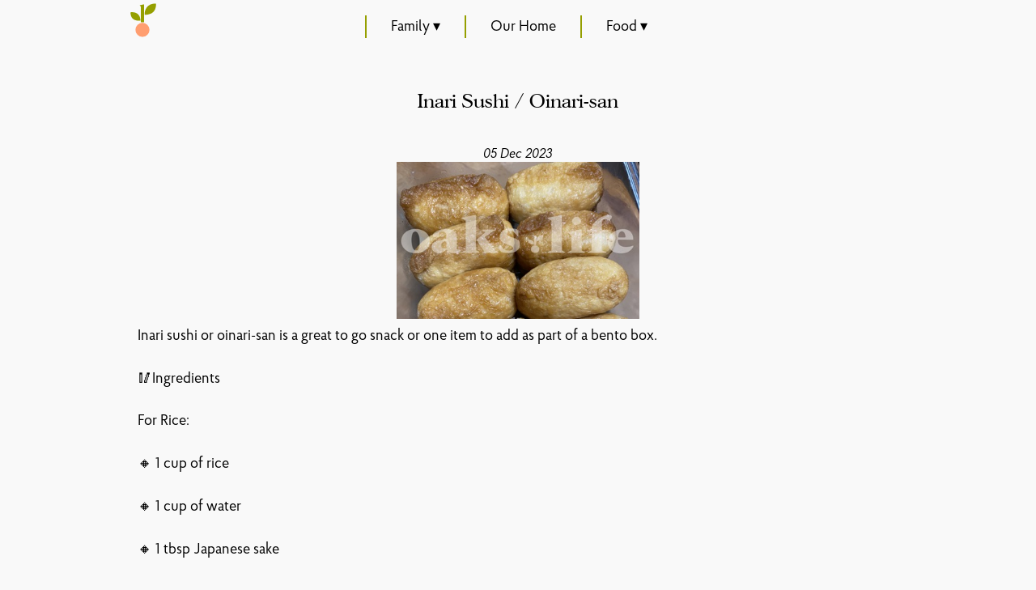

--- FILE ---
content_type: text/html;charset=UTF-8
request_url: https://www.oaks.life/recipes/inari_sushi_oinari-san/
body_size: 5137
content:
<!DOCTYPE html><html lang="en"><head><meta charset="UTF-8"><meta name="viewport" content="width=device-width,initial-scale=1"><meta http-equiv="X-UA-Compatible" content="ie=edge"><title>Inari Sushi / Oinari-san</title><meta name="description" content="Living life to the fullest! Oaks.Life website"><link rel="stylesheet" href="/css/index.css"><link rel="stylesheet" href="/css/prism-base16-monokai.dark.css"><link rel="apple-touch-icon" sizes="180x180" href="/favicon.ico"><link rel="mask-icon" href="/assets/img/Safari Pin Tab.svg" color="#ff9e70"><link rel="icon" href="/favicon.ico"></head><body><main><style>.resposive {
        width: 100%;
        max-width: 200px;
        height: auto;
    }

    /* Float four columns side by side */
    .column {
        float: left;
        /* width: 20%; */
        padding: 0 15px;
        /* padding-left: 10px; */
    }

    /* Remove extra left and right margins, due to padding */
    .row {
        padding: 7px;
    }

    /* Clear floats after the columns */
    .row:after {
        content: "";
        display: table;
        clear: both;
    }

    /* Responsive columns */
    @media screen and (max-width: 600px) {
        .column {
            width: 50%;
            display: block;
            margin-bottom: 20px;
        }
    }

    /* Style the counter cards */
    .Acard {
        box-shadow: 0 4px 8px 0 rgba(0, 0, 0, 0.2);
        padding: 16px;
        text-align: center;
        background-color: #f5f4f4;
        font-family: 'Gascogne Serial';
    }

    /* html {
    font-size: 17px;
  } */

    .main-nav {
        background: rgb(255, 255, 255);
        z-index: 500;
    }

    .main-nav ul {
        margin: 0;
        padding: 0;
        display: flex;
        flex-wrap: wrap;
        justify-content: center;
        list-style: none;
    }

    .main-nav a {
        padding: .2rem 0.3rem;
        font-size: 1.2rem;
        /* max-width: 140px; */
        font-weight: bold;
        display: flex;
        /* padding: 10px 12px; */
        align-items: flex-start;
        color: #333;
    }

    /* The sticky class is added to the navbar with JS when it reaches its scroll position */
    .sticky {
        position: fixed;
        position: -webkit-sticky;
        /* Safari */
        top: 0;
        width: 100%;
    }

    /* Add some top padding to the page content to prevent sudden quick movement (as the navigation bar gets a new position at the top of the page (position:fixed and top:0) */
    .sticky+.content {
        padding-top: 60px;
    }

    /* desktop&mobile views */
    #content-desktop {
        display: block;
    }

    #content-mobile {
        display: none;
    }

    @media screen and (max-width: 600px) {

        #content-desktop {
            display: none;
        }

        #content-mobile {
            display: block;
        }

    }

    .navCenter {
        padding-top: .8em;
        color: #ff9e70;
    }

    .logoImg {
        position: absolute;
    }</style><div class="content-desktop" id="content-desktop"><div class="logoImg"><a id="tdbc-siteid" href="/"><svg width="50" id="Layer_2" data-name="Layer 2" xmlns="http://www.w3.org/2000/svg" viewBox="0 0 180 180"><defs><style>.cls-1 {
                            fill: #ff9e70;
                        }

                        .cls-2 {
                            fill: #959f00;
                        }</style></defs><path class="cls-1" d="M86.42,163.92a30,30,0,0,1-22-9.21,30.84,30.84,0,0,1,0-43.95,30.84,30.84,0,0,1,44,0,30.82,30.82,0,0,1,0,44A30,30,0,0,1,86.42,163.92Z"></path><path class="cls-2" d="M94,21v76a2.37,2.37,0,0,1-2.71,2.35,33.49,33.49,0,0,0-4.83-.35,32.68,32.68,0,0,0-4.57.31,2.35,2.35,0,0,1-2.64-2.36V30.05a1.93,1.93,0,0,0-.59-1.37L74.69,25a1.35,1.35,0,0,1,.88-1.92l16.57-3.59A1.47,1.47,0,0,1,94,21Z"></path><path class="cls-2" d="M96.07,65.89s-3.92-50.13,50.12-50.13C146.19,15.76,154,65.89,96.07,65.89Z"></path><path class="cls-2" d="M77.43,91.33S78.74,49.7,33.57,54.67C33.57,54.67,29,96.65,77.43,91.33Z"></path></svg></a></div><br><nav role="navigation" class="primary-navigation"><ul><li><a class="active" style="font-family:ProbaPro-Regular" href="/family">Family ▾</a><ul class="dropdown" style="overflow: show;"><li><a class="active" style="font-family:ProbaPro-Regular" href="/products">Products</a></li><li><a class="active" style="font-family:ProbaPro-Regular" href="/playtime">Playtime</a></li><li><a class="active" style="font-family:ProbaPro-Regular" href="/parenting">Parenting</a></li><li><a class="active" style="font-family:ProbaPro-Regular" href="/rv">Airstream (RV) Life</a></li><li><a class="active" style="font-family:ProbaPro-Regular" href="/places">Places to go</a></li></ul></li><li><a class="active" style="font-family:ProbaPro-Regular" href="/home">Our Home</a></li><li><a class="active" style="font-family:ProbaPro-Regular" href="/food">Food ▾</a><ul class="dropdown"><li><a class="active" style="font-family:ProbaPro-Regular" href="/eatery">Eatery</a></li><li><a class="active" style="font-family:ProbaPro-Regular" href="/recipes">Recipes</a></li></ul></li></ul></nav><main class="av-container"><style>p {
        line-height: 1.5;
        padding: .2em 1em;
        font-family: 'ProbaPro-Regular';
    }

    h2 {
        font-family: 'Gascogne Serial';
        text-align: center;

    }

    h4 {
        text-align: center;
        font-family: 'ProbaPro-Italic';
    }

    ul {
        font-family: 'Gascogne Serial';
      
    }</style><div><article class="article"><h2>Inari Sushi / Oinari-san</h2><h4 style="text-align: center">05 Dec 2023</h4><div style="text-align: center"><img src="/img/inari.jpg" width="300"></div><div><p>Inari sushi or oinari-san is a great to go snack or one item to add as part of a bento box.</p><p>🥢Ingredients</p><p>For Rice:</p><p>🔸 1 cup of rice</p><p>🔸 1 cup of water</p><p>🔸 1 tbsp Japanese sake</p><p>🔸 10 cm of konbu (sea kelp)</p><p>For Awasezu:</p><p>🔸 2 tbsp Japanese Rice Vinegar</p><p>🔸 1/2 tsp salt</p><p>🔸 1 tbsp sugar</p><p>For Abura-agé (fried bean curd):</p><p>🔸 1/2 cup dashijiru</p><p>🔸 1.5 tbsp shoyu</p><p>🔸 3 tbsp sugar</p><p>🔸 2 tbsp white sesame seeds</p><p>🥄Directions:</p><p>RICE</p><p>▫️Wash rice. Add water, sake and konbu. Cook rice.</p><p>✔️I cook it on the stovetop but you can use a rice cooker. Stovetop directions: cover rice and heat on high until it starts bubbling (the cap will “dance”). Lower the heat and cook for 10 min. Take off heat and let it sit for 10 min. Stir immediately.</p><p>▫️While rice is cooking, prep awasezu in a bowl. (Mix all the ingredients for the awasezu together).</p><p>✔️ If you don’t like sesame seeds, you can omit them.</p><p>▫️Once rice is cooked, take it out in a bowl or flat container to cook down. Add awasezu into the rice by “cutting” rice. See reel. Cool down by fanning it while you “cut” the rice or put aside to cool.</p><p>ABURA-AGÉ (fried bean curd)</p><p>▫️Cut the abura-agé in half down the middle with a knife.</p><p>✔️some are sold as halves (pre-cut) in which case you don’t need to cut them.</p><p>▫️Boil water in a shallow pot or pan. Place the abura-agé in it and quickly remove. If you don’t have one, you can boil water in a kettle and pour the hot water over them in a bowl.</p><p>✔️this is to take some of the oil off the abura-agé so it won’t be too oily</p><p>▫️Drain the abura-agé. Set aside.</p><p>▫️Add all the ingredients under abura-agé into a new shallow pan and mix.</p><p>✔️you can reuse the one you boiled water in by dumping out the oily water but I find there to be some oils remaining so I use a new clean one.</p><p>▫️Add the abura-agé into the pan and let it simmer until all the liquid is gone.</p><p>✔️I usually move them around to make sure they’re evenly soaking the liquid because my pan isn’t quite the right size for this.</p><p>▫️While it simmers, the rice should have cooled so you can make them into oval shapes (see reel - the rice are on the chopping board in the shapes). This recipe should make 12 total.</p><p>✔️ make the rice into shapes makes it easier and the process faster.</p><p>✔️ add rice vinegar to your palms to prevent the rice from sticking to your hands. Little goes a long way.</p><p>▫️Open the abura-agé gently and place the rice into the pockets.</p><p>✔️Do not over stuff or be rough with it or it will tear easily.</p><p>✔️Some people squeeze the liquid out of the abura-agé prior to adding the rice but that’s the yummy part! I don’t squeeze. I keep it as is.</p><p>🌟Don’t put it in the fridge! The rice will get hard. It’s to be made the morning that you’re eating it (if it’s warmer weather) or cook the abura-agé and keep it covered in the pan over night and the rice in a separate container on the counter over night if it’s cool. Should be eaten the same day. If you’re taking it on the go and it’s not cool outside, add a freezer pack to keep the container cool but not cold (like the fridge).</p><p>🌟If you want a video of stuffing it or on rice cooking, let me know!</p></div></article></div><br><div><hr></div><div><ul class="posts-nav" style="font-family: 'Gascogne Serial'; overflow: hidden;"><li style="float: left; text-align: left;padding-left: .2em;">Next: <a href="/recipes/dry_curry/" style="font-weight: bold;"><div>Dry Curry</div></a></li><li style="float: right; text-align: right; padding-right: .2em;">Previous: <a href="/recipes/kid_friendly_maple_syrup_oatmeal_cookies/" style="font-weight: bold;"><div>Kid Friendly: Maple Syrup Oatmeal Cookies</div></a></li></ul></div></main></div><div class="content-mobile" id="content-mobile"><nav role="navigation" class="main-nav" id="navbar"><ul id="main-nav-list"><a id="asv-logo" href="/"><svg width="28" id="Layer_2" data-name="Layer 2" xmlns="http://www.w3.org/2000/svg" viewBox="0 0 180 180"><defs><style>.cls-1 {
                                fill: #ff9e70;
                            }

                            .cls-2 {
                                fill: #959f00;
                            }</style></defs><path class="cls-1" d="M86.42,163.92a30,30,0,0,1-22-9.21,30.84,30.84,0,0,1,0-43.95,30.84,30.84,0,0,1,44,0,30.82,30.82,0,0,1,0,44A30,30,0,0,1,86.42,163.92Z"></path><path class="cls-2" d="M94,21v76a2.37,2.37,0,0,1-2.71,2.35,33.49,33.49,0,0,0-4.83-.35,32.68,32.68,0,0,0-4.57.31,2.35,2.35,0,0,1-2.64-2.36V30.05a1.93,1.93,0,0,0-.59-1.37L74.69,25a1.35,1.35,0,0,1,.88-1.92l16.57-3.59A1.47,1.47,0,0,1,94,21Z"></path><path class="cls-2" d="M96.07,65.89s-3.92-50.13,50.12-50.13C146.19,15.76,154,65.89,96.07,65.89Z"></path><path class="cls-2" d="M77.43,91.33S78.74,49.7,33.57,54.67C33.57,54.67,29,96.65,77.43,91.33Z"></path></svg></a><ul style="font-family:Gascogne Serial"><a id="asv-logo" href="/"></a><a class="active" href="/products">Products</a> <span class="delimiter">/</span> <a class="active" href="/playtime">Playtime </a><span class="delimiter">/</span> <a class="active" href="/parenting">Parenting </a><span class="delimiter">/</span> <a class="active" href="/rv">Airstream (RV)</a> <span class="delimiter">/</span> <a class="active" href="/places">Places </a><span class="delimiter">/</span> <a class="active" href="/ourhome">Our Home</a> <span class="delimiter">/</span> <a class="active" href="/eatery">Eatery</a> <span class="delimiter">/</span> <a class="active" href="/recipes">Recipes</a></ul></ul></nav><main class="av-container"><style>p {
        line-height: 1.5;
        padding: .2em 1em;
        font-family: 'ProbaPro-Regular';
    }

    h2 {
        font-family: 'Gascogne Serial';
        text-align: center;

    }

    h4 {
        text-align: center;
        font-family: 'ProbaPro-Italic';
    }

    ul {
        font-family: 'Gascogne Serial';
      
    }</style><div><article class="article"><h2>Inari Sushi / Oinari-san</h2><h4 style="text-align: center">05 Dec 2023</h4><div style="text-align: center"><img src="/img/inari.jpg" width="300"></div><div><p>Inari sushi or oinari-san is a great to go snack or one item to add as part of a bento box.</p><p>🥢Ingredients</p><p>For Rice:</p><p>🔸 1 cup of rice</p><p>🔸 1 cup of water</p><p>🔸 1 tbsp Japanese sake</p><p>🔸 10 cm of konbu (sea kelp)</p><p>For Awasezu:</p><p>🔸 2 tbsp Japanese Rice Vinegar</p><p>🔸 1/2 tsp salt</p><p>🔸 1 tbsp sugar</p><p>For Abura-agé (fried bean curd):</p><p>🔸 1/2 cup dashijiru</p><p>🔸 1.5 tbsp shoyu</p><p>🔸 3 tbsp sugar</p><p>🔸 2 tbsp white sesame seeds</p><p>🥄Directions:</p><p>RICE</p><p>▫️Wash rice. Add water, sake and konbu. Cook rice.</p><p>✔️I cook it on the stovetop but you can use a rice cooker. Stovetop directions: cover rice and heat on high until it starts bubbling (the cap will “dance”). Lower the heat and cook for 10 min. Take off heat and let it sit for 10 min. Stir immediately.</p><p>▫️While rice is cooking, prep awasezu in a bowl. (Mix all the ingredients for the awasezu together).</p><p>✔️ If you don’t like sesame seeds, you can omit them.</p><p>▫️Once rice is cooked, take it out in a bowl or flat container to cook down. Add awasezu into the rice by “cutting” rice. See reel. Cool down by fanning it while you “cut” the rice or put aside to cool.</p><p>ABURA-AGÉ (fried bean curd)</p><p>▫️Cut the abura-agé in half down the middle with a knife.</p><p>✔️some are sold as halves (pre-cut) in which case you don’t need to cut them.</p><p>▫️Boil water in a shallow pot or pan. Place the abura-agé in it and quickly remove. If you don’t have one, you can boil water in a kettle and pour the hot water over them in a bowl.</p><p>✔️this is to take some of the oil off the abura-agé so it won’t be too oily</p><p>▫️Drain the abura-agé. Set aside.</p><p>▫️Add all the ingredients under abura-agé into a new shallow pan and mix.</p><p>✔️you can reuse the one you boiled water in by dumping out the oily water but I find there to be some oils remaining so I use a new clean one.</p><p>▫️Add the abura-agé into the pan and let it simmer until all the liquid is gone.</p><p>✔️I usually move them around to make sure they’re evenly soaking the liquid because my pan isn’t quite the right size for this.</p><p>▫️While it simmers, the rice should have cooled so you can make them into oval shapes (see reel - the rice are on the chopping board in the shapes). This recipe should make 12 total.</p><p>✔️ make the rice into shapes makes it easier and the process faster.</p><p>✔️ add rice vinegar to your palms to prevent the rice from sticking to your hands. Little goes a long way.</p><p>▫️Open the abura-agé gently and place the rice into the pockets.</p><p>✔️Do not over stuff or be rough with it or it will tear easily.</p><p>✔️Some people squeeze the liquid out of the abura-agé prior to adding the rice but that’s the yummy part! I don’t squeeze. I keep it as is.</p><p>🌟Don’t put it in the fridge! The rice will get hard. It’s to be made the morning that you’re eating it (if it’s warmer weather) or cook the abura-agé and keep it covered in the pan over night and the rice in a separate container on the counter over night if it’s cool. Should be eaten the same day. If you’re taking it on the go and it’s not cool outside, add a freezer pack to keep the container cool but not cold (like the fridge).</p><p>🌟If you want a video of stuffing it or on rice cooking, let me know!</p></div></article></div><br><div><hr></div><div><ul class="posts-nav" style="font-family: 'Gascogne Serial'; overflow: hidden;"><li style="float: left; text-align: left;padding-left: .2em;">Next: <a href="/recipes/dry_curry/" style="font-weight: bold;"><div>Dry Curry</div></a></li><li style="float: right; text-align: right; padding-right: .2em;">Previous: <a href="/recipes/kid_friendly_maple_syrup_oatmeal_cookies/" style="font-weight: bold;"><div>Kid Friendly: Maple Syrup Oatmeal Cookies</div></a></li></ul></div></main></div><footer class="asv-background--secondary"><div class="asv-container asv-text-align-center"><div class="asv-row asv-row--center-content"><h5 class="asv-mb-none">© Copyright 2012-2025 | All Rights Reserved |</h5></div><div class="asv-row asv-row--center-content"><h5><a href="/">Oaks Table Ministries</a></h5></div><div class="asv-row asv-ink--light asv-mx-auto"><div class="asv-row asv-row--center-content"><h6><a href="/policies">Policies</a> • <a href="/community_engagement">Community Engagement</a></h6></div></div><span class="asv-row asv-row--center-content"><a href="https://www.instagram.com/oaks.life/" class="asv-icon-button asv-ink--light" aria-label="Insta"><svg width="18px" height="18px" viewBox="0 0 3364.7 3364.7" xmlns="http://www.w3.org/2000/svg"><defs><radialGradient id="0" cx="217.76" cy="3290.99" r="4271.92" gradientUnits="userSpaceOnUse"><stop offset=".09" stop-color="#fa8f21"></stop><stop offset=".78" stop-color="#d82d7e"></stop></radialGradient><radialGradient id="1" cx="2330.61" cy="3182.95" r="3759.33" gradientUnits="userSpaceOnUse"><stop offset=".64" stop-color="#8c3aaa" stop-opacity="0"></stop><stop offset="1" stop-color="#8c3aaa"></stop></radialGradient></defs><path d="M853.2,3352.8c-200.1-9.1-308.8-42.4-381.1-70.6-95.8-37.3-164.1-81.7-236-153.5S119.7,2988.6,82.6,2892.8c-28.2-72.3-61.5-181-70.6-381.1C2,2295.4,0,2230.5,0,1682.5s2.2-612.8,11.9-829.3C21,653.1,54.5,544.6,82.5,472.1,119.8,376.3,164.3,308,236,236c71.8-71.8,140.1-116.4,236-153.5C544.3,54.3,653,21,853.1,11.9,1069.5,2,1134.5,0,1682.3,0c548,0,612.8,2.2,829.3,11.9,200.1,9.1,308.6,42.6,381.1,70.6,95.8,37.1,164.1,81.7,236,153.5s116.2,140.2,153.5,236c28.2,72.3,61.5,181,70.6,381.1,9.9,216.5,11.9,281.3,11.9,829.3,0,547.8-2,612.8-11.9,829.3-9.1,200.1-42.6,308.8-70.6,381.1-37.3,95.8-81.7,164.1-153.5,235.9s-140.2,116.2-236,153.5c-72.3,28.2-181,61.5-381.1,70.6-216.3,9.9-281.3,11.9-829.3,11.9-547.8,0-612.8-1.9-829.1-11.9" fill="url(#0)"></path><path d="M853.2,3352.8c-200.1-9.1-308.8-42.4-381.1-70.6-95.8-37.3-164.1-81.7-236-153.5S119.7,2988.6,82.6,2892.8c-28.2-72.3-61.5-181-70.6-381.1C2,2295.4,0,2230.5,0,1682.5s2.2-612.8,11.9-829.3C21,653.1,54.5,544.6,82.5,472.1,119.8,376.3,164.3,308,236,236c71.8-71.8,140.1-116.4,236-153.5C544.3,54.3,653,21,853.1,11.9,1069.5,2,1134.5,0,1682.3,0c548,0,612.8,2.2,829.3,11.9,200.1,9.1,308.6,42.6,381.1,70.6,95.8,37.1,164.1,81.7,236,153.5s116.2,140.2,153.5,236c28.2,72.3,61.5,181,70.6,381.1,9.9,216.5,11.9,281.3,11.9,829.3,0,547.8-2,612.8-11.9,829.3-9.1,200.1-42.6,308.8-70.6,381.1-37.3,95.8-81.7,164.1-153.5,235.9s-140.2,116.2-236,153.5c-72.3,28.2-181,61.5-381.1,70.6-216.3,9.9-281.3,11.9-829.3,11.9-547.8,0-612.8-1.9-829.1-11.9" fill="url(#1)"></path><path d="M1269.25,1689.52c0-230.11,186.49-416.7,416.6-416.7s416.7,186.59,416.7,416.7-186.59,416.7-416.7,416.7-416.6-186.59-416.6-416.7m-225.26,0c0,354.5,287.36,641.86,641.86,641.86s641.86-287.36,641.86-641.86-287.36-641.86-641.86-641.86S1044,1335,1044,1689.52m1159.13-667.31a150,150,0,1,0,150.06-149.94h-0.06a150.07,150.07,0,0,0-150,149.94M1180.85,2707c-121.87-5.55-188.11-25.85-232.13-43-58.36-22.72-100-49.78-143.78-93.5s-70.88-85.32-93.5-143.68c-17.16-44-37.46-110.26-43-232.13-6.06-131.76-7.27-171.34-7.27-505.15s1.31-373.28,7.27-505.15c5.55-121.87,26-188,43-232.13,22.72-58.36,49.78-100,93.5-143.78s85.32-70.88,143.78-93.5c44-17.16,110.26-37.46,232.13-43,131.76-6.06,171.34-7.27,505-7.27S2059.13,666,2191,672c121.87,5.55,188,26,232.13,43,58.36,22.62,100,49.78,143.78,93.5s70.78,85.42,93.5,143.78c17.16,44,37.46,110.26,43,232.13,6.06,131.87,7.27,171.34,7.27,505.15s-1.21,373.28-7.27,505.15c-5.55,121.87-25.95,188.11-43,232.13-22.72,58.36-49.78,100-93.5,143.68s-85.42,70.78-143.78,93.5c-44,17.16-110.26,37.46-232.13,43-131.76,6.06-171.34,7.27-505.15,7.27s-373.28-1.21-505-7.27M1170.5,447.09c-133.07,6.06-224,27.16-303.41,58.06-82.19,31.91-151.86,74.72-221.43,144.18S533.39,788.47,501.48,870.76c-30.9,79.46-52,170.34-58.06,303.41-6.16,133.28-7.57,175.89-7.57,515.35s1.41,382.07,7.57,515.35c6.06,133.08,27.16,223.95,58.06,303.41,31.91,82.19,74.62,152,144.18,221.43s139.14,112.18,221.43,144.18c79.56,30.9,170.34,52,303.41,58.06,133.35,6.06,175.89,7.57,515.35,7.57s382.07-1.41,515.35-7.57c133.08-6.06,223.95-27.16,303.41-58.06,82.19-32,151.86-74.72,221.43-144.18s112.18-139.24,144.18-221.43c30.9-79.46,52.1-170.34,58.06-303.41,6.06-133.38,7.47-175.89,7.47-515.35s-1.41-382.07-7.47-515.35c-6.06-133.08-27.16-224-58.06-303.41-32-82.19-74.72-151.86-144.18-221.43S2586.8,537.06,2504.71,505.15c-79.56-30.9-170.44-52.1-303.41-58.06C2068,441,2025.41,439.52,1686,439.52s-382.1,1.41-515.45,7.57" fill="#fff"></path></svg></a></span></div></footer></main><iframe id="netlify-identity-widget" title="Netlify identity widget" style="position: fixed; top: 0; left: 0; border: none; width: 100%; height: 100%; overflow: visible; background: transparent; display: none; z-index: 99; " src="about:blank"></iframe></body></html>

--- FILE ---
content_type: text/css; charset=UTF-8
request_url: https://www.oaks.life/css/index.css
body_size: 1637
content:
 @import "./components/footer.css";
 @import "./components/cards.css";



 @font-face {
     font-family: 'Gascogne Serial';
     src: url(../assets/fonts/GS.woff2) format('woff2'),
         url(../assets/fonts/GS.woff) format('woff');
 }

 @font-face {
     font-family: 'ProbaPro-Italic';
     src: url(../assets/fonts/ProItalic.woff2) format('woff2'),
         url(../assets/fonts/ProItalic.woff) format('woff');
 }

 @font-face {
     font-family: 'ProbaPro-Regular';
     src: url(../assets/fonts/ProReg.woff2) format('woff2'),
         url(../assets/fonts/ProReg.woff) format('woff');
 }

 :host {
     font-family: 'Gascogne Serial';
     box-sizing: border-box;
     -webkit-font-smoothing: antialiased;
     -moz-osx-font-smoothing: grayscale;
 }

 .tag-line {
     font-family: 'ProbaPro-Italic';
     display: flex;
     flex-wrap: wrap;
     justify-content: center;
 }

 /* .toolbar #tag-line {
    display: flex;
    align-items: center;
} */
 .blog-categories {
     font-family: 'Gascogne Serial';
     text-align: center;
     justify-content: center;

 }

 .card {
     font-family: 'Gascogne Serial';
 }

 .card-inside {
     font-family: 'ProbaPro-Regular';
 }

 .all-posts {
     font-family: 'Gascogne Serial';
 }

 .selectposts {
     font-family: 'ProbaPro-Italic';

 }

 body {
     margin: 0 auto;
     max-width: 61em;
     display: flex;
     flex-direction: column;
     min-height: 100% h;
     background-color: #f9f9f9;
     /* padding: 2em 1em; */
     /* color: #aeaeae; */
 }

 /* removes the list markers&remove browser default settings
 */
 ul {
     list-style-type: none;
     margin: 0;
     padding: 0;
 }

 /* @media screen and (max-width: 600px) {

        #content-desktop {
            display: none;
        }

        #content-mobile {
            display: block;
        }

    } */

 /* asvnav {
      justify-content: space-between;
} ; */

 /* The double boxes and sticky nav */
 .resposive {
     width: 100%;
     max-width: 200px;
     height: auto;
 }

 /* Float four columns side by side */
 .column {
     float: left;
     width: 32%;
     padding: 5px 10px;
     /* padding: 0 0 30px 20px; */

     /* padding-left: 10px; */
 }

 /* Remove extra left and right margins, due to padding */
 .row {
     padding: 7px;
 }

 /* Clear floats after the columns */
 .row:after {
     content: "";
     display: table;
     clear: both;
 }

 /* Responsive columns */
 @media screen and (max-width: 600px) {
     .column {
         width: 50%;
         display: block;
         margin-bottom: 20px;
     }

     html {
         font-size: 13px;
     }
 }

 /* Style the counter cards */
 .Acard {
     box-shadow: 0 4px 8px 0 rgba(0, 0, 0, 0.2);
     padding: 16px;
     text-align: center;
     background-color: #f5f4f4;
     font-family: 'Gascogne Serial';
     overflow: hidden;
     height: 390px;

 }

 /* .readmore{
        position: relative;
        bottom: 0%;
    } */

 /* html {
        font-size: 15px;
    } */

 .main-nav {
     background: rgb(255, 255, 255);
     z-index: 500;
 }

 .amain-nav {
     background: rgb(255, 255, 255);
     z-index: 500;
 }

 .main-nav ul {
     margin: 0;
     padding: 0;
     display: flex;
     flex-wrap: wrap;
     justify-content: center;
     list-style: none;
 }

 .main-nav a {
     padding: 0.2rem 0.3rem;
     font-size: 1.2rem;
     /* max-width: 140px; */
     font-weight: bold;
     display: flex;
     /* padding: 10px 12px; */
     align-items: flex-start;
     color: #333;

 }

 /* The sticky class is added to the navbar with JS when it reaches its scroll position */
 .sticky {
     position: fixed;
     position: -webkit-sticky;
     /* Safari */
     top: 0;
     width: 100%;
 }

 /* Add some top padding to the page content to prevent sudden quick movement (as the navigation bar gets a new position at the top of the page (position:fixed and top:0) */
 .sticky+.content {
     padding-top: 60px;
 }

 /* desktop&mobile views */
 #content-desktop {
     display: block;
 }

 #content-mobile {
     display: none;
 }

 @media screen and (max-width: 600px) {

     #content-desktop {
         display: none;
     }

     #content-mobile {
         display: block;
     }

     .Acard {
         height: 335px;
         padding: auto;
     }
 }

 nav.primary-navigation {
     margin: 0 auto;
     display: block;
     padding: 120px 0 0 0;
     text-align: center;
     font-size: 16px;
     z-index: 999999;
 }


 nav.primary-navigation ul li {
     list-style: none;
     margin: 0 auto;
     border-left: 2px solid #3ca0e7;
     display: inline-block;
     padding: 0 30px;
     position: relative;
     text-decoration: none;
     text-align: center;
     font-family: arvo;
 }

 nav.primary-navigation li a {
     color: black;
 }

 nav.primary-navigation li a:hover {
     color: #3ca0e7;
 }

 nav.primary-navigation li:hover {
     cursor: pointer;
 }

 nav.primary-navigation ul li ul {
     visibility: hidden;
     opacity: 0;
     position: absolute;
     padding-left: 0;
     left: 0;
     display: none;
     background: white;
 }

 nav.primary-navigation ul li:hover>ul,
 nav.primary-navigation ul li ul:hover {
     visibility: visible;
     opacity: 1;
     display: block;
     min-width: 250px;
     text-align: left;
     padding-top: 20px;
     box-shadow: 0px 3px 5px -1px #ccc;
 }

 nav.primary-navigation ul li ul li {
     clear: both;
     width: 100%;
     text-align: left;
     margin-bottom: 20px;
     border-style: none;
 }

 nav.primary-navigation ul li ul li a:hover {
     padding-left: 10px;
     border-left: 2px solid #3ca0e7;
     transition: all 0.3s ease;
 }

 a {
     text-decoration: none;
 }

 a:hover {
     color: #3ca0e7;
 }

 ul li ul li a {
     transition: all 0.5s ease;
 }

 nav.primary-navigation {
     margin: 0 auto;
     display: block;
     /* padding: 10px ; */
     padding: 0 0 20px 0;
     text-align: center;
 }

 nav.primary-navigation ul li {
     list-style: none;
     margin: 0 auto;
     border-left: 2px solid #959F00;
     display: inline-block;
     /* padding: 0 8px; */
     padding: 0 30px;
     position: relative;
     text-decoration: none;
     text-align: center;
 }

 nav.primary-navigation li a {
     color: black;
 }

 nav.primary-navigation li a:hover {
     color: #959F00;
 }

 nav.primary-navigation li:hover {
     cursor: pointer;
 }

 nav.primary-navigation ul li ul {
     visibility: hidden;
     opacity: 0;
     position: absolute;
     padding-left: 0;
     left: 0;
     display: none;
     background: white;
 }

 nav.primary-navigation ul li:hover>ul,
 nav.primary-navigation ul li ul:hover {
     visibility: visible;
     opacity: 1;
     display: block;
     min-width: 250px;
     text-align: left;
     padding-top: 20px;
     box-shadow: 0px 3px 5px -1px #ccc;
 }

 nav.primary-navigation ul li ul li {
     clear: both;
     width: 100%;
     text-align: left;
     margin-bottom: 20px;
     border-style: none;
 }

 nav.primary-navigation ul li ul li a:hover {
     padding-left: 10px;
     border-left: 2px solid #ff9E70;
     transition: all 0.3s ease;
 }

 a {
     text-decoration: none;
 }

 a:hover {
     color: #959f00;
 }

 ul li ul li a {
     transition: all 0.5s ease;
 }
 .container {
     position: relative;
     max-width: 300px;
     /* Maximum width */
     margin: 0 auto;
     padding-bottom: 20px;
     /* Center it */
 }

 .container .content {
     position: absolute;
     /* Position the background text */
     top: 50%;
     left: 50%;
     transform: translate(-50%, -50%);
     /* bottom: 0; */
     /* At the bottom. Use top:0 to append it to the top */
     background: rgb(0, 0, 0);
     /* Fallback color */
     background: rgba(236, 232, 232, 0.7);
     /* Black background with 0.5 opacity */
     color: black;
     /* Grey text */
     width: 100%;
     height: 50%;
     /* Full width */
     /* padding: 20px; */
     /* Some padding */
     text-align: center;

 }

 h1,
 h2,
 h3,
 h4,
 h5 {
     margin: 2.75rem 0 .0rem;
     font-weight: 400;
     line-height: 1.15;
 }

 .cardAV {
     position: relative;
     max-width: 300px;
     /* Maximum width */
     margin: 0 auto;
     /* Center it */
 }

 .cardAV .content {
     position: absolute;
     /* Position the background text */
     top: 50%;
     left: 50%;
     transform: translate(-50%, -50%);
     /* bottom: 0; */
     /* At the bottom. Use top:0 to append it to the top */
     background: rgb(0, 0, 0);
     /* Fallback color */
     background: rgba(236, 232, 232, 0.7);
     /* Black background with 0.5 opacity */
     color: black;
     /* Grey text */
     width: 100%;
     height: 50%;
     /* Full width */
     /* padding: 20px; */
     /* Some padding */
     text-align: center;

 }


--- FILE ---
content_type: text/css; charset=UTF-8
request_url: https://www.oaks.life/css/prism-base16-monokai.dark.css
body_size: 255
content:
code[class*="language-"], pre[class*="language-"] {
	font-size: 14px;
	line-height: 1.375;
	direction: ltr;
	text-align: left;
	white-space: pre;
	word-spacing: normal;
	word-break: normal;
	-moz-tab-size: 2;
	-o-tab-size: 2;
	tab-size: 2;
	-webkit-hyphens: none;
	-moz-hyphens: none;
	-ms-hyphens: none;
	hyphens: none;
	background: #272822;
	color: #f8f8f2;
}
pre[class*="language-"] {
	padding: 1.5em 0;
	margin: .5em 0;
	overflow: auto;
}
:not(pre) > code[class*="language-"] {
	padding: .1em;
	border-radius: .3em;
}
.token.comment, .token.prolog, .token.doctype, .token.cdata {
	color: #75715e;
}
.token.punctuation {
	color: #f8f8f2;
}
.token.namespace {
	opacity: .7;
}
.token.operator, .token.boolean, .token.number {
	color: #fd971f;
}
.token.property {
	color: #f4bf75;
}
.token.tag {
	color: #66d9ef;
}
.token.string {
	color: #a1efe4;
}
.token.selector {
	color: #ae81ff;
}
.token.attr-name {
	color: #fd971f;
}
.token.entity, .token.url, .language-css .token.string, .style .token.string {
	color: #a1efe4;
}
.token.attr-value, .token.keyword, .token.control, .token.directive, .token.unit {
	color: #a6e22e;
}
.token.statement, .token.regex, .token.atrule {
	color: #a1efe4;
}
.token.placeholder, .token.variable {
	color: #66d9ef;
}
.token.deleted {
	text-decoration: line-through;
}
.token.inserted {
	border-bottom: 1px dotted #f9f8f5;
	text-decoration: none;
}
.token.italic {
	font-style: italic;
}
.token.important, .token.bold {
	font-weight: bold;
}
.token.important {
	color: #f92672;
}
.token.entity {
	cursor: help;
}
pre > code.highlight {
	outline: 0.4em solid #f92672;
	outline-offset: .4em;
}


--- FILE ---
content_type: text/css; charset=UTF-8
request_url: https://www.oaks.life/css/components/footer.css
body_size: 329
content:
h5,
h6,
p,
li,
figure,
blockquote,
dl,
dd {
  margin: 0;
}
.asv-container {
  display: flex;
  flex-direction: column;
  width: 100%;
  max-width: 150ch;
  margin-right: auto;
  margin-left: auto;
  padding: 1rem;
}
.asv-row {
  display: grid;
  grid-gap: 1rem;
}
@media (min-width: 80ch) {
  .asv-row {
    grid-auto-flow: column;
    grid-auto-columns: max-content;
  }
}
.asv-row--center-content {
  justify-content: center;
}
.asv-text-align--center {
  text-align: center;
}
.asv-ink--light,
a.asv-ink--light {
  color: #fff;
}
.asv-mx-auto {
  margin-right: auto;
  margin-left: auto;
}


--- FILE ---
content_type: text/css; charset=UTF-8
request_url: https://www.oaks.life/css/components/cards.css
body_size: 2806
content:
 /* @import "./components/footer.css";
 @import ".components/cards.css"; */

*,
*::before,
*::after {
  box-sizing: border-box;
}
.asv-column-container {
  display: grid;
  grid-gap: 2em;
  grid-template-columns: repeat(auto-fit, minmax(25ch, 1fr));
}
/* makes the logo smaller */
.asv-container{
    width: 380px;

}
.asv-hero {
  display: grid;
  min-height: 30vh;
  place-content: center;
  /* padding-top: 10vh;
  padding-bottom: 10vh; */
  text-align: center;
}
p,
li {
  font-size: 1.15rem;
}
p, 
ul {
	line-height: 1.5;
	margin: 0 0 1em;
} 

/* for the logo svg to be higher */
.asv-hero {
  padding-top: 0vh;
  padding-bottom: 2vh;
}
/* `````````````````````````} */
 /* .card.card-middle{
  height: 1px;
  width: auto;
  display: flex;
  flex-wrap: wrap;
  justify-content: center;

  }  */
.card-container {
        display: flex;
        flex-wrap: wrap;
        justify-content: center;
        /* margin-top: 1px; */
    }

    .card {
        border-radius: 4px;
        border: 1px solid #eee;
        background-color: #fafafa;
        height: 270px;
        width: 310px;
        margin: 0 0 50px 20px;
        padding-top: 80px;
        display: flex-root;
        flex-direction: row;
        justify-content: center;
        align-items: center;
        transition: all 0.2s ease-in-out;
        line-height: 25px;
        text-align: center;
    }

    .card-container .card:not(:last-child) {
        margin-right: 0;
    }

    .card-inside {
        /* height: 40px; */
        /* width: auto; */
        display: flex;
        flex-wrap: wrap;
        justify-content: center;
        padding: 0 40px;

    }
  /* links have color*/
  a,
  a:visited,
  a:hover {
    color: #ff9E70;
    text-decoration: none;
  }
  a:hover {
    color: #125699;
  } 

   .sitenav {
     padding-top: 0.2em;
   }


   
    /* .card-container .card:not(.highlight-card) {
        cursor: pointer;
    }

    .card-container .card:not(.highlight-card):hover {
        transform: translateY(-3px);
        box-shadow: 0 4px 17px rgba(0, 0, 0, 0.35);
    }
 .card.card.highlight-card span { */
        /* margin-left: 60px; */
    /* }

    a,
    a:visited,
    a:hover {
        color: #0c071d;
        text-decoration: none;
    }

    a:hover {
        color: #20252b;
    }
.card.highlight-card { */
    /* background-color: rgba(255, 255, 255, 0.856);
    color: black;
    font-weight: 600;
    border: 1px solid #eee;
    width: auto;
    min-width: 10%;
    min-height: 10%;
    position: relative; */
 /* body {
	background: #ddd;
	color: #333;
	font-family: sans-serif;
	font-size: 100%;
	margin: 0 auto;
	max-width: 48rem;
	padding: 2em 1em;
}

p,
ul {
	line-height: 1.5;
	margin: 0 0 1em;
} */
/* nav {
		border-bottom: 1px solid rgba(255, 62, 0, 0.1);
		font-weight: 300;
		padding: 0 1em;
	} */

	/* ul {
		margin: 0;
		padding: 0;
	} */

	/* clearfix */
	/* ul::after {
		content: "";
		display: block;
		clear: both;
	} */

	/* li {
		display: block;
		float: left;
	} */

	/* [aria-current] {
		position: relative;
		display: inline-block;
	} */

	/* [aria-current]::after {
		position: absolute;
		content: "";
		width: calc(100% - 1em);
		height: 2px;
		background-color: rgb(255, 62, 0);
		display: block;
		bottom: -1px;
	} */
/* body{
  text-align: center;
} */
/* .container{
  display: grid;
        grid-template-columns: repeat(auto-fit, minmax(200px, 1fr));
        grid-gap: 1rem;
} */
 /* .container>ul {
        display: grid;
        grid-template-columns: repeat(2, minmax(0px, 2fr));
        grid-template-rows: 2fr 2fr;
        grid-row-gap: 1em 1em;
    } 
ul {
  list-style-type: none;
  margin: 0;
  padding: 0;
}
a {
		text-decoration: none;
		padding: 1em 0.5em;
		display: block;
	}
.toolbar{
    display: flex;
    flex-wrap: wrap;
    justify-content: center;
    align-items: center;

    margin-bottom: 1px;
} */


/* .content {
    display: flex;
    margin: 82px auto 32px;
    padding: 0 16px;
    max-width: 960px;
    flex-direction: row;
    align-items: center;
  }
  .card-container {
    display: flex;
    flex-wrap: wrap;
    justify-content: center; */
    /* margin-top: 16px; */
  /* }
 
  .card {
    border-radius: 4px;
    border: 1px solid #eee;
    background-color: #fafafa;
    height: 300px;
    width: 300px;
    margin: 0 10px 16px;
    padding: 16px;
    display: flex;
    flex-direction: row;
    justify-content: center;
    align-items: center;
    transition: all 0.2s ease-in-out;
    line-height: 25px;
    text-align: center;

  }
   .card-container .card:not(:last-child) {
    margin-right: 0;
  } */
    /* .card-inside { */
        /* height: 40px; */
        /* width: auto; */
        /* display: flex;
        flex-wrap: wrap;
        justify-content: center; */
        /* padding: 50px; */

    /* } */
/* .card.card-middle{
  height: 1px;
  width: auto;
  display: flex;
  flex-wrap: wrap;
  justify-content: center;

  }  */
  
   /* .card-container .card:not(.highlight-card) {
    cursor: pointer;
  } */
  /* .card-container .card:not(.highlight-card):hover {
    transform: translateY(-3px);
    box-shadow: 0 4px 17px rgba(0, 0, 0, 0.35);
  } */
  .card-container .card:not(.highlight-card):hover .material-icons path {
    fill: rgb(105, 103, 103);
  }
  /* makes the white card over title */
  .acard.highlight-card {
    background-color: rgba(255, 255, 255, 0.856);
    color: black;
    /* font-weight: 600; */
    border: 1px solid #eee;
    width: auto;
    min-width: 30%;
    min-height: 30%;
    position: relative;
  } 


/* .postlist {
  list-style: none;
  padding: 0;
} */


  /* body {
  margin: 0 auto;
  max-width: auto;
}*/

  /* Responsive Styles */
  /* /* @media screen and (max-width: 767px) { */

    /* .card-container > *:not(.circle-link) ,
    .terminal {
      width: 100%;
    }

    .card:not(.highlight-card) {
      height: 16px;
      margin: 8px 0;
    }

    .card.highlight-card span {
      margin-left: 72px;
    }

footer {
    margin-top: 8px;
    display: flex;
    align-items: center;
    line-height: 20px;
    align-items: center;

  }

  footer a {
    display: flex;
    align-items: center;
  }
.footer{
    display: flex;
    flex-wrap: wrap;
    justify-content: center;
    align-items: center;

    margin-bottom: 1px;
} */

/* 
/* Nav */
/* .nav {
  padding: 0;
  list-style: none;
  float: left;
  margin-left: 1em;
}
.nav-item {
  display: inline-block;
  margin-right: 1em;
}
.nav-item a[href]:not(:hover) {
  text-decoration: none;
}
.nav-item-active {
  font-weight: 700;
  text-decoration: underline;
} */



/* // stylelint-disable-next-line selector-max-id, selector-max-specificity */
/* #tdbc-siteid {
  font-size: tdbc-h3-font-size;
  text-decoration: none;
} */

/* // stylelint-disable selector-max-type */
/* .tdbc-sitenav {
  background-color: tdbc-color("primary");

  &__container,
  &__navlist {
    display: flex;
    flex-wrap: wrap;
    align-items: center;
    padding:50rem;
  }

  &__container {
    justify-content: space-between;
    width: 100%;
    max-width: 150ch;
    margin: 0 auto;
    padding: 0.25rem 0.5rem;
  }

  // &__navlist {
  //   li + li {
  //     margin-left: 100rem;
  //     padding: 10 10 10 10 
  //   }
  // }

  &,
  a:not(.tdbc-button) {
    color: tdbc-color("dark");
  }

  a:not(.tdbc-button):focus {
    border-radius: $tdbc-border-radius/2;
    outline-color: transparent;
    outline-style: solid;
    box-shadow: 0 0 1px 2px tdbc-color("light");
  }
}
// stylelint-enable */

/* :root {
    --accent: #2D9CDB;
    --grey: #444;
}

html {
    font-size:  100%;
    scroll-behavior: smooth;
}

body {
    font-family: Inter, sans-serif;
    line-height: 1.65;
    
    display: flex;
    flex-direction: column;
    min-height: 100vh;

    margin: 0 24px;
}
 */
/* @media only screen and (max-width: 468px) {
    .page-header {
        flex-direction: column;
    }
}

.page-header {
    display: flex;
    flex-wrap: wrap;
    justify-content: space-between;
    align-items: center;
    margin-top: 8px;
}

.page-header nav a:not(:hover):not(:focus) {
    color: currentColor;
    text-decoration: none;
}

nav a {
    margin: 0 12px;
    font-size: 1.25em;
}

main {
    flex-grow: 1;
    max-width: 60ch;
    width: 100%;
    margin: 0 auto;
}

.page-footer {
    text-align: center;
    margin-bottom: 8px;
}

a[href] {
    color: var(--accent);
}

a[href]:hover {
    text-decoration: none;
}

a[href]:focus {
    outline: 2px solid var(--accent);
    outline-offset: 4px;
}

.footnotes {
    font-size: 0.8em;
} */

/* Typography
p {margin-bottom: 1.15rem;}

h1, h2, h3, h4, h5 {
  margin: 2.75rem 0 1.05rem;
  font-weight: 400;
  line-height: 1.15;
}

h1 {font-size: 3.052em;}

h2 {font-size: 2.441em;}

h3 {font-size: 1.953em;}

h4 {font-size: 1.563em;}

h5, .larger {font-size: 1.25em;}

small {font-size: 0.8em;} */

/* backlinks */
/* .backlinks-title {
    margin-bottom: 0;
}

.backlinks-container {
    margin-top: 0;
}

.backlinks-default {
    margin-top: 0;
    margin-left: 16px;
    color: var(--grey);
}

.backlink__preview {
    display: none;
    
    position: absolute;
    bottom: 8px;
    left: 100%;
    background-color: #fff;
    border-radius: 4px;
    padding: 4px;
    box-shadow: 0 0 4px 2px rgba(0, 0, 0, 0.25);
    width: 348px;
    max-height: 148px;
    overflow: hidden;
}
.backlink__preview::after {
    content: "";
    position: absolute;
    bottom: 0;
    background: linear-gradient(transparent, white);
    width: 100%;
    height: 24px;
}

.backlink__preview h1 {
    font-size: 1.2rem;
    margin-top: 8px;
    font-weight: bold;
}

.backlink {
    width: fit-content;
    position: relative;
} */

/* .backlink:hover {
    padding-right: 4px; */
     /* Allow mouse to travel between link and modal */
/* } */

/* .backlink:hover .backlink__preview {
    display: block;
}  */

/* footer {
  margin-top: 8px;
    display: flex;
    align-items: center;
    line-height: 2px;
    align-items: center;
} */

/* .tdbc-container {
  display: flex;
  flex-direction: column;
  width: 100%;
  max-width: 150ch;
  margin-right: auto;
  margin-left: auto;
  padding: 1rem;
}

.tdbc-row {
  display: grid;
  grid-gap: 1rem;
}
@media (min-width: 80ch) {
  .tdbc-row {
    grid-auto-flow: column;
    grid-auto-columns: max-content;
  }
}
.tdbc-row--center-content {
  justify-content: center;
}
.tdbc-row--center-alignitems {
  align-items: center;
}
.tdbc-background--secondary {
  background-color: #e7e7e7;
}
.tdbc-text-align--center {
  text-align: center;
}
.tdbc-text-align--center > a {
  align-self: center !important;
}
.tdbc-mb-none {
  margin-bottom: 0;
}
a:not(.tdbc-button) {
  color: #292626;
}
.tdbc-background--secondary {
  background-color: #e7e7e7;
}
.tdbc-mx-auto {
  margin-right: auto;
  margin-left: auto;
} */

   /* 
    .row {
        display: flex;
        flex-direction: row;
        flex-wrap: wrap;
        width: 100%;
    }

    .column {
        display: flex;
        flex-direction: column;
        flex-basis: 100%;
        flex: 1;
    } */

    /* Box sizing rules */

/* h1,
.tdbc-h1 {
  font-weight: 500;
  line-height: 1.15;
  margin-bottom: 0.65em;
}

h2,
.tdbc-h2 {
  font-weight: 500;
  line-height: 1.15;
  margin-bottom: 0.65em;
}

h3,
.tdbc-h3 {
  font-weight: 500;
  line-height: 1.15;
  margin-bottom: 0.65em;
}

h4,
.tdbc-h4 {
  font-weight: 500;
  line-height: 1.15;
  margin-bottom: 0.65em;
}

h1,
.tdbc-h1 {
  font-size: 4.2rem;
  font-size: min(max(2.5rem, 2.5vw), 4.2rem);
}

h2,
.tdbc-h2 {
  font-size: 3.15rem;
  font-size: min(max(2.5rem, 3vw), 3.15rem);
}

h3,
.tdbc-h3 {
  font-size: 2rem;
} */

/* asv-hero1{ */
 /* display: flex;
  flex-wrap: wrap;
  align-items: center;
  padding: 50rem;
  justify-content: space-between;
  width: 100%;
  max-width: 150ch;
  margin: 0 auto;
  padding: 1.25rem 4.5rem; */
/* } */

/* .tdbc-sitenav__container, .tdbc-sitenav__navlist {
  display: flex;
  flex-wrap: wrap;
  align-items: center;
  padding: 50rem;
}
.tdbc-sitenav__container {
  justify-content: space-between;
  width: 100%;
  max-width: 150ch;
  margin: 0 auto;
  padding: 0.25rem 0.5rem;
} */
/* main-nav
{ */
  /* float: center; */
  /* color: black;
  text-align: center; */
  /* padding: 12px; */
  /* text-decoration: none; */
  /* font-size: 18px;  */
  /* line-height: 25px; */
  /* align-items: center; */

  /* border-radius: 4px; */
/* } */
ul {
    /* list-style-type: none; */
    /* margin: 0 0 4rem 4rem; */
    /* padding: 0; */
      text-align: center;
       padding: 1.7rem 1.3rem;
        font-size: 1.2rem;
        border: #0c071d;

  }
  /* li {
    display: inline;
  } */
